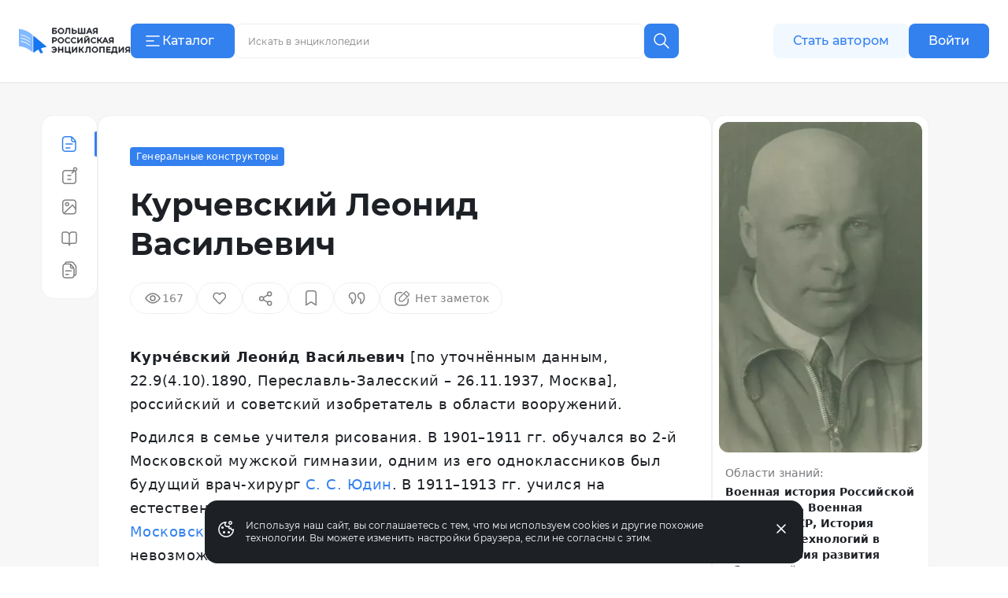

--- FILE ---
content_type: application/javascript
request_url: https://s.bigenc.ru/_nuxt/social-youtube.OBLnue50.js
body_size: 207
content:
const l=`<svg viewBox="0 0 24 24" fill="none" xmlns="http://www.w3.org/2000/svg">
    <path fill-rule="evenodd" clip-rule="evenodd" d="M21.1623 4.21363C22.1781 4.48683 22.9706 5.28671 23.2453 6.30818C23.9638 9.22233 23.917 14.7319 23.2604 17.6916C22.9887 18.713 22.1932 19.5099 21.1774 19.7861C18.3094 20.4995 5.46414 20.4114 2.76226 19.7861C1.74641 19.5129 0.953955 18.713 0.679238 17.6916C0.0015019 14.914 0.0482943 9.04019 0.664143 6.32335C0.935842 5.30188 1.73131 4.50505 2.74716 4.22881C6.58112 3.42438 19.7977 3.68392 21.1623 4.21363ZM9.69057 8.44824L15.8491 11.9999L9.69057 15.5515V8.44824Z" fill="currentColor"/>
</svg>
`;export{l as default};


--- FILE ---
content_type: application/javascript
request_url: https://s.bigenc.ru/_nuxt/article.1jO1fRZ9.js
body_size: 381
content:
const C=`<svg viewBox="0 0 24 24" fill="none" xmlns="http://www.w3.org/2000/svg">
<path fill-rule="evenodd" clip-rule="evenodd" d="M4.29919 18V6C4.29919 4.61929 5.41848 3.5 6.79919 3.5H11.7992H13.4413C13.7192 3.5 13.9922 3.54628 14.25 3.63441V7C14.25 8.51878 15.4812 9.75 17 9.75H19.2992V12V18C19.2992 19.3807 18.1799 20.5 16.7992 20.5H6.79919C5.41848 20.5 4.29919 19.3807 4.29919 18ZM18.9149 8.25C18.8305 8.11585 18.7329 7.98916 18.623 7.87194L15.75 4.80733V7C15.75 7.69036 16.3096 8.25 17 8.25H18.9149ZM2.79919 6C2.79919 3.79086 4.59006 2 6.79919 2H11.7992H13.4413C14.5469 2 15.6032 2.45763 16.3594 3.26424L19.7173 6.84603C20.4124 7.58741 20.7992 8.56555 20.7992 9.58179V12V18C20.7992 20.2091 19.0083 22 16.7992 22H6.79919C4.59006 22 2.79919 20.2091 2.79919 18V6ZM7.04919 12C7.04919 11.5858 7.38498 11.25 7.79919 11.25H15.7992C16.2134 11.25 16.5492 11.5858 16.5492 12C16.5492 12.4142 16.2134 12.75 15.7992 12.75H7.79919C7.38498 12.75 7.04919 12.4142 7.04919 12ZM7.79919 16.25C7.38498 16.25 7.04919 16.5858 7.04919 17C7.04919 17.4142 7.38498 17.75 7.79919 17.75H12.7992C13.2134 17.75 13.5492 17.4142 13.5492 17C13.5492 16.5858 13.2134 16.25 12.7992 16.25H7.79919Z" fill="currentColor"/>
</svg>
`;export{C as default};
